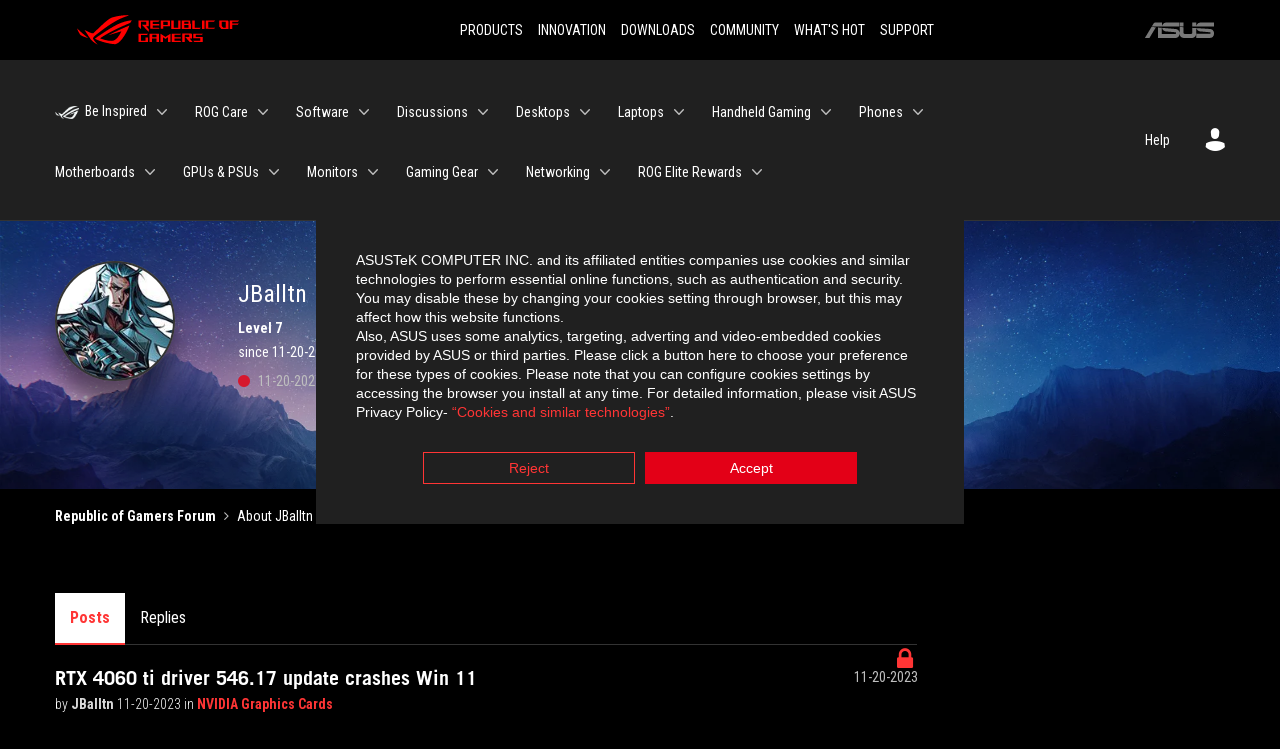

--- FILE ---
content_type: image/svg+xml
request_url: https://rog-forum.asus.com/html/assets/ASUS_landscape_logo.svg
body_size: 655
content:
<svg xmlns="http://www.w3.org/2000/svg" width="71.418" height="15.556" viewBox="0 0 71.418 15.556" svg-inline="" src="@images/logo/asus-logo.svg" alt="asus" role="none" focusable="false" fill="#bfbfbf">
    <g data-name="组件 69 – 1">
        <path fill="#797979" stroke="rgba(0,0,0,0)" stroke-miterlimit="10" d="M52.803 15.056l.009-3.84h13.593a1.609 1.609 0 00.649-.183.818.818 0 00.256-.578c0-.737-.613-.769-.921-.785l-9.882-.815A4.615 4.615 0 0154.3 7.812a3.758 3.758 0 01-1.271-2.052s12.766.746 14.184.877a4.359 4.359 0 013.618 3.351 6.077 6.077 0 01-.022 1.57 4.233 4.233 0 01-4.008 3.5zm-12.767-.017l-.354-.025a4.216 4.216 0 01-3.621-3.534v-.609a5.825 5.825 0 01-.077.656 4.261 4.261 0 01-3.52 3.5h-18.3v-9.8l3.8.276v5.738h13.688a.768.768 0 00.807-.74c.007-.738-.562-.814-.864-.828 0 0-9.444-.774-9.782-.806a4.988 4.988 0 01-2.284-1.074 3.976 3.976 0 01-1.2-2.258s12.694 1 14.119 1.129c2.392.221 3.494 2.753 3.59 3.327 0 0 .008.059.015.164V4.642l3.881.278v5.078a1.23 1.23 0 001.119 1.273h6.6a1.264 1.264 0 001.267-1.285v-4.46l3.843.227v5.358c0 3.627-3.817 3.931-3.817 3.931zM.918 15.021L7.651 4.597l4.341.458-6.472 9.966zM52.803 4.363v-.311a5.491 5.491 0 01.973-2A4.27 4.27 0 0156.918.5h14v3.866zm-3.937 0V.519h3.909v3.844zm-12.844 0V.519h3.912v3.844zm-28.216 0s1.589-2.59 1.983-3.1a1.682 1.682 0 011.4-.738h6.946v3.527a5.5 5.5 0 01.977-2A4.252 4.252 0 0122.253.496h13.086v3.863z" data-name="联合 1"></path>
    </g>
</svg>